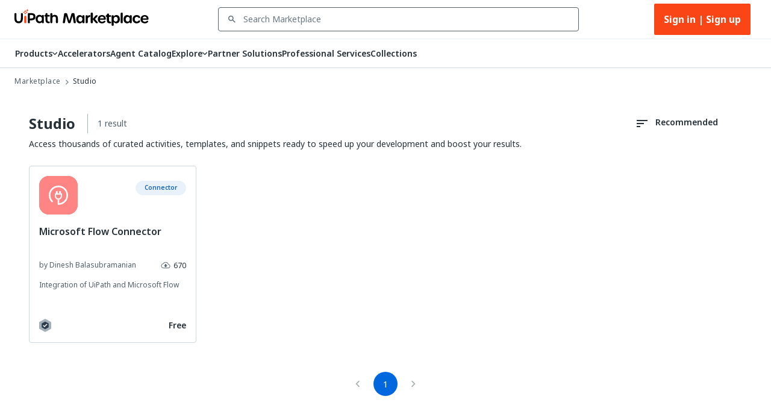

--- FILE ---
content_type: application/javascript; charset=UTF-8
request_url: https://marketplace.uipath.com/_next/static/chunks/6086-e160432a29fb39c2.js
body_size: 6019
content:
(self.webpackChunk_N_E=self.webpackChunk_N_E||[]).push([[6086],{72028:function(){},48256:function(){},97210:function(e,r,t){"use strict";var n=t(73203);r.Z=void 0;var a=n(t(19124)),o=t(24246);r.Z=(0,a.default)((0,o.jsx)("path",{d:"m12 4-1.41 1.41L16.17 11H4v2h12.17l-5.58 5.59L12 20l8-8z"}),"ArrowForward")},53294:function(e,r,t){"use strict";var n=t(73203);r.Z=void 0;var a=n(t(19124)),o=t(24246);r.Z=(0,a.default)((0,o.jsx)("path",{d:"M19 3H5c-1.11 0-2 .9-2 2v14c0 1.1.89 2 2 2h14c1.11 0 2-.9 2-2V5c0-1.1-.89-2-2-2m-9 14-5-5 1.41-1.41L10 14.17l7.59-7.59L19 8z"}),"CheckBox")},77966:function(e,r,t){"use strict";var n=t(73203);r.Z=void 0;var a=n(t(19124)),o=t(24246);r.Z=(0,a.default)((0,o.jsx)("path",{d:"M19 5v14H5V5zm0-2H5c-1.1 0-2 .9-2 2v14c0 1.1.9 2 2 2h14c1.1 0 2-.9 2-2V5c0-1.1-.9-2-2-2"}),"CheckBoxOutlineBlank")},8788:function(e,r,t){"use strict";var n=t(73203);r.Z=void 0;var a=n(t(19124)),o=t(24246);r.Z=(0,a.default)((0,o.jsx)("path",{d:"m12 8-6 6 1.41 1.41L12 10.83l4.59 4.58L18 14z"}),"ExpandLess")},5805:function(e,r,t){"use strict";var n=t(73203);r.Z=void 0;var a=n(t(19124)),o=t(24246);r.Z=(0,a.default)((0,o.jsx)("path",{d:"M16.59 8.59 12 13.17 7.41 8.59 6 10l6 6 6-6z"}),"ExpandMore")},58795:function(e,r,t){"use strict";var n=t(73203);r.Z=void 0;var a=n(t(19124)),o=t(24246);r.Z=(0,a.default)((0,o.jsx)("path",{d:"M7.41 8.59 12 13.17l4.59-4.58L18 10l-6 6-6-6z"}),"KeyboardArrowDown")},59026:function(e,r,t){"use strict";var n=t(73203);r.Z=void 0;var a=n(t(19124)),o=t(24246);r.Z=(0,a.default)((0,o.jsx)("path",{d:"M3 18h6v-2H3zM3 6v2h18V6zm0 7h12v-2H3z"}),"Sort")},19124:function(e,r,t){"use strict";Object.defineProperty(r,"__esModule",{value:!0}),Object.defineProperty(r,"default",{enumerable:!0,get:function(){return n.createSvgIcon}});var n=t(74935)},63205:function(e,r,t){"use strict";t.d(r,{Z:function(){return g}});var n=t(30808),a=t(25773),o=t(27378),i=t(71635),s=t(82267),l=t(12709),u=t(68014),c=t(11934),d=t(24246),f=(0,c.Z)((0,d.jsx)("path",{d:"M12 12c2.21 0 4-1.79 4-4s-1.79-4-4-4-4 1.79-4 4 1.79 4 4 4zm0 2c-2.67 0-8 1.34-8 4v2h16v-2c0-2.66-5.33-4-8-4z"}),"Person"),p=t(19548);let v=["alt","children","className","component","imgProps","sizes","src","srcSet","variant"],m=e=>{let{classes:r,variant:t,colorDefault:n}=e;return(0,s.Z)({root:["root",t,n&&"colorDefault"],img:["img"],fallback:["fallback"]},p.$,r)},b=(0,l.ZP)("div",{name:"MuiAvatar",slot:"Root",overridesResolver:(e,r)=>{let{ownerState:t}=e;return[r.root,r[t.variant],t.colorDefault&&r.colorDefault]}})(({theme:e,ownerState:r})=>(0,a.Z)({position:"relative",display:"flex",alignItems:"center",justifyContent:"center",flexShrink:0,width:40,height:40,fontFamily:e.typography.fontFamily,fontSize:e.typography.pxToRem(20),lineHeight:1,borderRadius:"50%",overflow:"hidden",userSelect:"none"},"rounded"===r.variant&&{borderRadius:(e.vars||e).shape.borderRadius},"square"===r.variant&&{borderRadius:0},r.colorDefault&&(0,a.Z)({color:(e.vars||e).palette.background.default},e.vars?{backgroundColor:e.vars.palette.Avatar.defaultBg}:{backgroundColor:"light"===e.palette.mode?e.palette.grey[400]:e.palette.grey[600]}))),Z=(0,l.ZP)("img",{name:"MuiAvatar",slot:"Img",overridesResolver:(e,r)=>r.img})({width:"100%",height:"100%",textAlign:"center",objectFit:"cover",color:"transparent",textIndent:1e4}),h=(0,l.ZP)(f,{name:"MuiAvatar",slot:"Fallback",overridesResolver:(e,r)=>r.fallback})({width:"75%",height:"75%"});var g=o.forwardRef(function(e,r){let t=(0,u.Z)({props:e,name:"MuiAvatar"}),{alt:s,children:l,className:c,component:f="div",imgProps:p,sizes:g,src:y,srcSet:x,variant:k="circular"}=t,C=(0,n.Z)(t,v),w=null,$=function({crossOrigin:e,referrerPolicy:r,src:t,srcSet:n}){let[a,i]=o.useState(!1);return o.useEffect(()=>{if(!t&&!n)return;i(!1);let a=!0,o=new Image;return o.onload=()=>{a&&i("loaded")},o.onerror=()=>{a&&i("error")},o.crossOrigin=e,o.referrerPolicy=r,o.src=t,n&&(o.srcset=n),()=>{a=!1}},[e,r,t,n]),a}((0,a.Z)({},p,{src:y,srcSet:x})),M=y||x,P=M&&"error"!==$,I=(0,a.Z)({},t,{colorDefault:!P,component:f,variant:k}),S=m(I);return w=P?(0,d.jsx)(Z,(0,a.Z)({alt:s,srcSet:x,src:y,sizes:g,ownerState:I,className:S.img},p)):null!=l?l:M&&s?s[0]:(0,d.jsx)(h,{ownerState:I,className:S.fallback}),(0,d.jsx)(b,(0,a.Z)({as:f,ownerState:I,className:(0,i.Z)(S.root,c),ref:r},C,{children:w}))})},19548:function(e,r,t){"use strict";t.d(r,{$:function(){return o}});var n=t(44124),a=t(6749);function o(e){return(0,a.ZP)("MuiAvatar",e)}let i=(0,n.Z)("MuiAvatar",["root","colorDefault","circular","rounded","square","img","fallback"]);r.Z=i},14737:function(e,r,t){"use strict";var n=t(30808),a=t(25773),o=t(27378),i=t(71635),s=t(82267),l=t(10043),u=t(97453),c=t(51640),d=t(94776),f=t(12709),p=t(68014),v=t(52461),m=t(24246);let b=["className","color","value","valueBuffer","variant"],Z=e=>e,h,g,y,x,k,C,w=(0,l.F4)(h||(h=Z`
  0% {
    left: -35%;
    right: 100%;
  }

  60% {
    left: 100%;
    right: -90%;
  }

  100% {
    left: 100%;
    right: -90%;
  }
`)),$=(0,l.F4)(g||(g=Z`
  0% {
    left: -200%;
    right: 100%;
  }

  60% {
    left: 107%;
    right: -8%;
  }

  100% {
    left: 107%;
    right: -8%;
  }
`)),M=(0,l.F4)(y||(y=Z`
  0% {
    opacity: 1;
    background-position: 0 -23px;
  }

  60% {
    opacity: 0;
    background-position: 0 -23px;
  }

  100% {
    opacity: 1;
    background-position: -200px -23px;
  }
`)),P=e=>{let{classes:r,variant:t,color:n}=e,a={root:["root",`color${(0,c.Z)(n)}`,t],dashed:["dashed",`dashedColor${(0,c.Z)(n)}`],bar1:["bar",`barColor${(0,c.Z)(n)}`,("indeterminate"===t||"query"===t)&&"bar1Indeterminate","determinate"===t&&"bar1Determinate","buffer"===t&&"bar1Buffer"],bar2:["bar","buffer"!==t&&`barColor${(0,c.Z)(n)}`,"buffer"===t&&`color${(0,c.Z)(n)}`,("indeterminate"===t||"query"===t)&&"bar2Indeterminate","buffer"===t&&"bar2Buffer"]};return(0,s.Z)(a,v.E,r)},I=(e,r)=>"inherit"===r?"currentColor":e.vars?e.vars.palette.LinearProgress[`${r}Bg`]:"light"===e.palette.mode?(0,u.$n)(e.palette[r].main,.62):(0,u._j)(e.palette[r].main,.5),S=(0,f.ZP)("span",{name:"MuiLinearProgress",slot:"Root",overridesResolver:(e,r)=>{let{ownerState:t}=e;return[r.root,r[`color${(0,c.Z)(t.color)}`],r[t.variant]]}})(({ownerState:e,theme:r})=>(0,a.Z)({position:"relative",overflow:"hidden",display:"block",height:4,zIndex:0,"@media print":{colorAdjust:"exact"},backgroundColor:I(r,e.color)},"inherit"===e.color&&"buffer"!==e.variant&&{backgroundColor:"none","&::before":{content:'""',position:"absolute",left:0,top:0,right:0,bottom:0,backgroundColor:"currentColor",opacity:.3}},"buffer"===e.variant&&{backgroundColor:"transparent"},"query"===e.variant&&{transform:"rotate(180deg)"})),F=(0,f.ZP)("span",{name:"MuiLinearProgress",slot:"Dashed",overridesResolver:(e,r)=>{let{ownerState:t}=e;return[r.dashed,r[`dashedColor${(0,c.Z)(t.color)}`]]}})(({ownerState:e,theme:r})=>{let t=I(r,e.color);return(0,a.Z)({position:"absolute",marginTop:0,height:"100%",width:"100%"},"inherit"===e.color&&{opacity:.3},{backgroundImage:`radial-gradient(${t} 0%, ${t} 16%, transparent 42%)`,backgroundSize:"10px 10px",backgroundPosition:"0 -23px"})},(0,l.iv)(x||(x=Z`
    animation: ${0} 3s infinite linear;
  `),M)),L=(0,f.ZP)("span",{name:"MuiLinearProgress",slot:"Bar1",overridesResolver:(e,r)=>{let{ownerState:t}=e;return[r.bar,r[`barColor${(0,c.Z)(t.color)}`],("indeterminate"===t.variant||"query"===t.variant)&&r.bar1Indeterminate,"determinate"===t.variant&&r.bar1Determinate,"buffer"===t.variant&&r.bar1Buffer]}})(({ownerState:e,theme:r})=>(0,a.Z)({width:"100%",position:"absolute",left:0,bottom:0,top:0,transition:"transform 0.2s linear",transformOrigin:"left",backgroundColor:"inherit"===e.color?"currentColor":(r.vars||r).palette[e.color].main},"determinate"===e.variant&&{transition:"transform .4s linear"},"buffer"===e.variant&&{zIndex:1,transition:"transform .4s linear"}),({ownerState:e})=>("indeterminate"===e.variant||"query"===e.variant)&&(0,l.iv)(k||(k=Z`
      width: auto;
      animation: ${0} 2.1s cubic-bezier(0.65, 0.815, 0.735, 0.395) infinite;
    `),w)),R=(0,f.ZP)("span",{name:"MuiLinearProgress",slot:"Bar2",overridesResolver:(e,r)=>{let{ownerState:t}=e;return[r.bar,r[`barColor${(0,c.Z)(t.color)}`],("indeterminate"===t.variant||"query"===t.variant)&&r.bar2Indeterminate,"buffer"===t.variant&&r.bar2Buffer]}})(({ownerState:e,theme:r})=>(0,a.Z)({width:"100%",position:"absolute",left:0,bottom:0,top:0,transition:"transform 0.2s linear",transformOrigin:"left"},"buffer"!==e.variant&&{backgroundColor:"inherit"===e.color?"currentColor":(r.vars||r).palette[e.color].main},"inherit"===e.color&&{opacity:.3},"buffer"===e.variant&&{backgroundColor:I(r,e.color),transition:"transform .4s linear"}),({ownerState:e})=>("indeterminate"===e.variant||"query"===e.variant)&&(0,l.iv)(C||(C=Z`
      width: auto;
      animation: ${0} 2.1s cubic-bezier(0.165, 0.84, 0.44, 1) 1.15s infinite;
    `),$)),z=o.forwardRef(function(e,r){let t=(0,p.Z)({props:e,name:"MuiLinearProgress"}),{className:o,color:s="primary",value:l,valueBuffer:u,variant:c="indeterminate"}=t,f=(0,n.Z)(t,b),v=(0,a.Z)({},t,{color:s,variant:c}),Z=P(v),h=(0,d.Z)(),g={},y={bar1:{},bar2:{}};if(("determinate"===c||"buffer"===c)&&void 0!==l){g["aria-valuenow"]=Math.round(l),g["aria-valuemin"]=0,g["aria-valuemax"]=100;let e=l-100;"rtl"===h.direction&&(e=-e),y.bar1.transform=`translateX(${e}%)`}if("buffer"===c&&void 0!==u){let e=(u||0)-100;"rtl"===h.direction&&(e=-e),y.bar2.transform=`translateX(${e}%)`}return(0,m.jsxs)(S,(0,a.Z)({className:(0,i.Z)(Z.root,o),ownerState:v,role:"progressbar"},g,{ref:r},f,{children:["buffer"===c?(0,m.jsx)(F,{className:Z.dashed,ownerState:v}):null,(0,m.jsx)(L,{className:Z.bar1,ownerState:v,style:y.bar1}),"determinate"===c?null:(0,m.jsx)(R,{className:Z.bar2,ownerState:v,style:y.bar2})]}))});r.Z=z},52461:function(e,r,t){"use strict";t.d(r,{E:function(){return o}});var n=t(44124),a=t(6749);function o(e){return(0,a.ZP)("MuiLinearProgress",e)}let i=(0,n.Z)("MuiLinearProgress",["root","colorPrimary","colorSecondary","determinate","indeterminate","buffer","query","dashed","dashedColorPrimary","dashedColorSecondary","bar","barColorPrimary","barColorSecondary","bar1Indeterminate","bar1Determinate","bar1Buffer","bar2Indeterminate","bar2Buffer"]);r.Z=i},41084:function(e,r,t){"use strict";t.d(r,{Z:function(){return w}});var n=t(30808),a=t(25773),o=t(27378),i=t(71635),s=t(82267),l=t(51640),u=t(12709),c=t(68014),d=t(1328),f=t(51183),p=t(52054),v=t(757),m=t(40685),b=t(97453);let Z={primary:"primary.main",textPrimary:"text.primary",secondary:"secondary.main",textSecondary:"text.secondary",error:"error.main"},h=e=>Z[e]||e;var g=({theme:e,ownerState:r})=>{let t=h(r.color),n=(0,m.DW)(e,`palette.${t}`,!1)||r.color,a=(0,m.DW)(e,`palette.${t}Channel`);return"vars"in e&&a?`rgba(${a} / 0.4)`:(0,b.Fq)(n,.4)},y=t(24246);let x=["className","color","component","onBlur","onFocus","TypographyClasses","underline","variant","sx"],k=e=>{let{classes:r,component:t,focusVisible:n,underline:a}=e,o={root:["root",`underline${(0,l.Z)(a)}`,"button"===t&&"button",n&&"focusVisible"]};return(0,s.Z)(o,v.w,r)},C=(0,u.ZP)(p.Z,{name:"MuiLink",slot:"Root",overridesResolver:(e,r)=>{let{ownerState:t}=e;return[r.root,r[`underline${(0,l.Z)(t.underline)}`],"button"===t.component&&r.button]}})(({theme:e,ownerState:r})=>(0,a.Z)({},"none"===r.underline&&{textDecoration:"none"},"hover"===r.underline&&{textDecoration:"none","&:hover":{textDecoration:"underline"}},"always"===r.underline&&(0,a.Z)({textDecoration:"underline"},"inherit"!==r.color&&{textDecorationColor:g({theme:e,ownerState:r})},{"&:hover":{textDecorationColor:"inherit"}}),"button"===r.component&&{position:"relative",WebkitTapHighlightColor:"transparent",backgroundColor:"transparent",outline:0,border:0,margin:0,borderRadius:0,padding:0,cursor:"pointer",userSelect:"none",verticalAlign:"middle",MozAppearance:"none",WebkitAppearance:"none","&::-moz-focus-inner":{borderStyle:"none"},[`&.${v.Z.focusVisible}`]:{outline:"auto"}}));var w=o.forwardRef(function(e,r){let t=(0,c.Z)({props:e,name:"MuiLink"}),{className:s,color:l="primary",component:u="a",onBlur:p,onFocus:v,TypographyClasses:m,underline:b="always",variant:h="inherit",sx:g}=t,w=(0,n.Z)(t,x),{isFocusVisibleRef:$,onBlur:M,onFocus:P,ref:I}=(0,d.Z)(),[S,F]=o.useState(!1),L=(0,f.Z)(r,I),R=(0,a.Z)({},t,{color:l,component:u,focusVisible:S,underline:b,variant:h}),z=k(R);return(0,y.jsx)(C,(0,a.Z)({color:l,className:(0,i.Z)(z.root,s),classes:m,component:u,onBlur:e=>{M(e),!1===$.current&&F(!1),p&&p(e)},onFocus:e=>{P(e),!0===$.current&&F(!0),v&&v(e)},ref:L,ownerState:R,variant:h,sx:[...Object.keys(Z).includes(l)?[]:[{color:l}],...Array.isArray(g)?g:[g]]},w))})},757:function(e,r,t){"use strict";t.d(r,{w:function(){return o}});var n=t(44124),a=t(6749);function o(e){return(0,a.ZP)("MuiLink",e)}let i=(0,n.Z)("MuiLink",["root","underlineNone","underlineHover","underlineAlways","button","focusVisible"]);r.Z=i},65479:function(e,r,t){"use strict";t.d(r,{f:function(){return o}});var n=t(44124),a=t(6749);function o(e){return(0,a.ZP)("MuiListItemIcon",e)}let i=(0,n.Z)("MuiListItemIcon",["root","alignItemsFlexStart"]);r.Z=i},14662:function(e,r,t){"use strict";t.d(r,{L:function(){return o}});var n=t(44124),a=t(6749);function o(e){return(0,a.ZP)("MuiListItemText",e)}let i=(0,n.Z)("MuiListItemText",["root","multiline","dense","inset","primary","secondary"]);r.Z=i},95343:function(e,r,t){"use strict";var n=t(30808),a=t(25773),o=t(27378),i=t(71635),s=t(82267),l=t(97453),u=t(12709),c=t(68014),d=t(78849),f=t(84944),p=t(16758),v=t(51183),m=t(38062),b=t(65479),Z=t(14662),h=t(18095),g=t(24246);let y=["autoFocus","component","dense","divider","disableGutters","focusVisibleClassName","role","tabIndex","className"],x=e=>{let{disabled:r,dense:t,divider:n,disableGutters:o,selected:i,classes:l}=e,u=(0,s.Z)({root:["root",t&&"dense",r&&"disabled",!o&&"gutters",n&&"divider",i&&"selected"]},h.K,l);return(0,a.Z)({},l,u)},k=(0,u.ZP)(f.Z,{shouldForwardProp:e=>(0,u.FO)(e)||"classes"===e,name:"MuiMenuItem",slot:"Root",overridesResolver:(e,r)=>{let{ownerState:t}=e;return[r.root,t.dense&&r.dense,t.divider&&r.divider,!t.disableGutters&&r.gutters]}})(({theme:e,ownerState:r})=>(0,a.Z)({},e.typography.body1,{display:"flex",justifyContent:"flex-start",alignItems:"center",position:"relative",textDecoration:"none",minHeight:48,paddingTop:6,paddingBottom:6,boxSizing:"border-box",whiteSpace:"nowrap"},!r.disableGutters&&{paddingLeft:16,paddingRight:16},r.divider&&{borderBottom:`1px solid ${(e.vars||e).palette.divider}`,backgroundClip:"padding-box"},{"&:hover":{textDecoration:"none",backgroundColor:(e.vars||e).palette.action.hover,"@media (hover: none)":{backgroundColor:"transparent"}},[`&.${h.Z.selected}`]:{backgroundColor:e.vars?`rgba(${e.vars.palette.primary.mainChannel} / ${e.vars.palette.action.selectedOpacity})`:(0,l.Fq)(e.palette.primary.main,e.palette.action.selectedOpacity),[`&.${h.Z.focusVisible}`]:{backgroundColor:e.vars?`rgba(${e.vars.palette.primary.mainChannel} / calc(${e.vars.palette.action.selectedOpacity} + ${e.vars.palette.action.focusOpacity}))`:(0,l.Fq)(e.palette.primary.main,e.palette.action.selectedOpacity+e.palette.action.focusOpacity)}},[`&.${h.Z.selected}:hover`]:{backgroundColor:e.vars?`rgba(${e.vars.palette.primary.mainChannel} / calc(${e.vars.palette.action.selectedOpacity} + ${e.vars.palette.action.hoverOpacity}))`:(0,l.Fq)(e.palette.primary.main,e.palette.action.selectedOpacity+e.palette.action.hoverOpacity),"@media (hover: none)":{backgroundColor:e.vars?`rgba(${e.vars.palette.primary.mainChannel} / ${e.vars.palette.action.selectedOpacity})`:(0,l.Fq)(e.palette.primary.main,e.palette.action.selectedOpacity)}},[`&.${h.Z.focusVisible}`]:{backgroundColor:(e.vars||e).palette.action.focus},[`&.${h.Z.disabled}`]:{opacity:(e.vars||e).palette.action.disabledOpacity},[`& + .${m.Z.root}`]:{marginTop:e.spacing(1),marginBottom:e.spacing(1)},[`& + .${m.Z.inset}`]:{marginLeft:52},[`& .${Z.Z.root}`]:{marginTop:0,marginBottom:0},[`& .${Z.Z.inset}`]:{paddingLeft:36},[`& .${b.Z.root}`]:{minWidth:36}},!r.dense&&{[e.breakpoints.up("sm")]:{minHeight:"auto"}},r.dense&&(0,a.Z)({minHeight:32,paddingTop:4,paddingBottom:4},e.typography.body2,{[`& .${b.Z.root} svg`]:{fontSize:"1.25rem"}}))),C=o.forwardRef(function(e,r){let t;let s=(0,c.Z)({props:e,name:"MuiMenuItem"}),{autoFocus:l=!1,component:u="li",dense:f=!1,divider:m=!1,disableGutters:b=!1,focusVisibleClassName:Z,role:h="menuitem",tabIndex:C,className:w}=s,$=(0,n.Z)(s,y),M=o.useContext(d.Z),P=o.useMemo(()=>({dense:f||M.dense||!1,disableGutters:b}),[M.dense,f,b]),I=o.useRef(null);(0,p.Z)(()=>{l&&I.current&&I.current.focus()},[l]);let S=(0,a.Z)({},s,{dense:P.dense,divider:m,disableGutters:b}),F=x(s),L=(0,v.Z)(I,r);return s.disabled||(t=void 0!==C?C:-1),(0,g.jsx)(d.Z.Provider,{value:P,children:(0,g.jsx)(k,(0,a.Z)({ref:L,role:h,tabIndex:t,component:u,focusVisibleClassName:(0,i.Z)(F.focusVisible,Z),className:(0,i.Z)(F.root,w)},$,{ownerState:S,classes:F}))})});r.Z=C},18095:function(e,r,t){"use strict";t.d(r,{K:function(){return o}});var n=t(44124),a=t(6749);function o(e){return(0,a.ZP)("MuiMenuItem",e)}let i=(0,n.Z)("MuiMenuItem",["root","focusVisible","dense","disabled","divider","gutters","selected"]);r.Z=i},25657:function(e,r,t){"use strict";t.d(r,{Z:function(){return x}});var n=t(30808),a=t(25773),o=t(27378),i=t(71635),s=t(82267),l=t(51640),u=t(12709),c=t(18817),d=t(36683),f=t(84944),p=t(44124),v=t(6749);function m(e){return(0,v.ZP)("PrivateSwitchBase",e)}(0,p.Z)("PrivateSwitchBase",["root","checked","disabled","input","edgeStart","edgeEnd"]);var b=t(24246);let Z=["autoFocus","checked","checkedIcon","className","defaultChecked","disabled","disableFocusRipple","edge","icon","id","inputProps","inputRef","name","onBlur","onChange","onFocus","readOnly","required","tabIndex","type","value"],h=e=>{let{classes:r,checked:t,disabled:n,edge:a}=e,o={root:["root",t&&"checked",n&&"disabled",a&&`edge${(0,l.Z)(a)}`],input:["input"]};return(0,s.Z)(o,m,r)},g=(0,u.ZP)(f.Z)(({ownerState:e})=>(0,a.Z)({padding:9,borderRadius:"50%"},"start"===e.edge&&{marginLeft:"small"===e.size?-3:-12},"end"===e.edge&&{marginRight:"small"===e.size?-3:-12})),y=(0,u.ZP)("input",{shouldForwardProp:u.FO})({cursor:"inherit",position:"absolute",opacity:0,width:"100%",height:"100%",top:0,left:0,margin:0,padding:0,zIndex:1});var x=o.forwardRef(function(e,r){let{autoFocus:t,checked:o,checkedIcon:s,className:l,defaultChecked:u,disabled:f,disableFocusRipple:p=!1,edge:v=!1,icon:m,id:x,inputProps:k,inputRef:C,name:w,onBlur:$,onChange:M,onFocus:P,readOnly:I,required:S=!1,tabIndex:F,type:L,value:R}=e,z=(0,n.Z)(e,Z),[j,B]=(0,c.Z)({controlled:o,default:!!u,name:"SwitchBase",state:"checked"}),O=(0,d.Z)(),D=f;O&&void 0===D&&(D=O.disabled);let N="checkbox"===L||"radio"===L,q=(0,a.Z)({},e,{checked:j,disabled:D,disableFocusRipple:p,edge:v}),A=h(q);return(0,b.jsxs)(g,(0,a.Z)({component:"span",className:(0,i.Z)(A.root,l),centerRipple:!0,focusRipple:!p,disabled:D,tabIndex:null,role:void 0,onFocus:e=>{P&&P(e),O&&O.onFocus&&O.onFocus(e)},onBlur:e=>{$&&$(e),O&&O.onBlur&&O.onBlur(e)},ownerState:q,ref:r},z,{children:[(0,b.jsx)(y,(0,a.Z)({autoFocus:t,checked:o,defaultChecked:u,className:A.input,disabled:D,id:N?x:void 0,name:w,onChange:e=>{if(e.nativeEvent.defaultPrevented)return;let r=e.target.checked;B(r),M&&M(e,r)},readOnly:I,ref:C,required:S,ownerState:q,tabIndex:F,type:L},"checkbox"===L&&void 0===R?{}:{value:R},k)),j?s:m]}))})},29946:function(e,r,t){"use strict";t(27378);var n=t(11934),a=t(24246);r.Z=(0,n.Z)((0,a.jsx)("path",{d:"M18.41 16.59L13.82 12l4.59-4.59L17 6l-6 6 6 6zM6 6h2v12H6z"}),"FirstPage")},64976:function(e,r,t){"use strict";t(27378);var n=t(11934),a=t(24246);r.Z=(0,n.Z)((0,a.jsx)("path",{d:"M5.59 7.41L10.18 12l-4.59 4.59L7 18l6-6-6-6zM16 6h2v12h-2z"}),"LastPage")},65698:function(e,r,t){"use strict";var n=t(38543);r.Z=n.Z},74935:function(e,r,t){"use strict";t.r(r),t.d(r,{capitalize:function(){return a.Z},createChainedFunction:function(){return o.Z},createSvgIcon:function(){return i.Z},debounce:function(){return s.Z},deprecatedPropType:function(){return l},isMuiElement:function(){return u.Z},ownerDocument:function(){return c.Z},ownerWindow:function(){return d.Z},requirePropFactory:function(){return f},setRef:function(){return p},unstable_ClassNameGenerator:function(){return x},unstable_useEnhancedEffect:function(){return v.Z},unstable_useId:function(){return m.Z},unsupportedProp:function(){return b},useControlled:function(){return Z.Z},useEventCallback:function(){return h.Z},useForkRef:function(){return g.Z},useIsFocusVisible:function(){return y.Z}});var n=t(70544),a=t(51640),o=t(65698),i=t(11934),s=t(77999),l=function(e,r){return()=>null},u=t(70777),c=t(2444),d=t(24255);t(25773);var f=function(e,r){return()=>null},p=t(85817).Z,v=t(16758),m=t(56839),b=function(e,r,t,n,a){return null},Z=t(18817),h=t(67151),g=t(51183),y=t(1328);let x={configure:e=>{n.Z.configure(e)}}},73203:function(e){e.exports=function(e){return e&&e.__esModule?e:{default:e}},e.exports.__esModule=!0,e.exports.default=e.exports}}]);